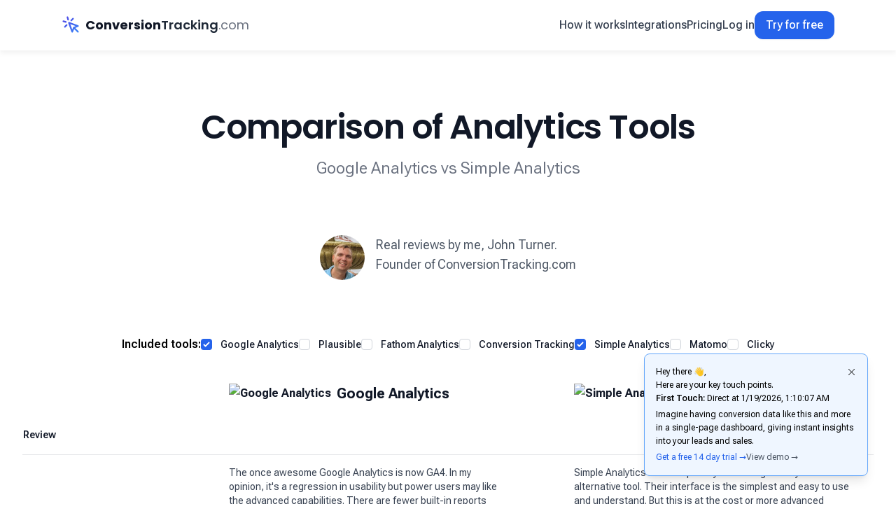

--- FILE ---
content_type: text/html; charset=UTF-8
request_url: https://www.conversiontracking.com/comparisons/google-analytics-vs-simple-analytics
body_size: 7685
content:
<!DOCTYPE html>
<html lang="en" class="scroll-smooth">

<head>
    <meta charset="utf-8">
    <meta name="viewport" content="width=device-width, initial-scale=1.0">

    <title>Google Analytics vs Simple Analytics - ConversionTracking.com</title>
    <!-- Canonical URL -->
    <link rel="canonical" href="https://www.conversiontracking.com/comparisons/google-analytics-vs-simple-analytics" />

        <meta name="description" content="Google Analytics vs Simple Analytics Compared" />
    
    <!-- Open Graph Meta Tags -->
    <meta property="og:title" content="Google Analytics vs Simple Analytics - ConversionTracking.com" />
    <meta property="og:type" content="website" />
    <meta property="og:url" content="https://www.conversiontracking.com/comparisons/google-analytics-vs-simple-analytics" />
    <meta property="og:image" content="https://www.conversiontracking.com/images/social.png" />
        <meta property="og:description" content="Google Analytics vs Simple Analytics Compared" />
        <meta property="og:site_name" content="ConversionTracking.com" />
    <!-- Twitter Meta Tags -->
    <meta name="twitter:card" content="summary_large_image" />
    <meta name="twitter:title" content="Google Analytics vs Simple Analytics - ConversionTracking.com" />
        <meta name="twitter:description" content="Google Analytics vs Simple Analytics Compared" />
        <meta name="twitter:image" content="https://www.conversiontracking.com/images/social.png" />
    <meta name="twitter:site" content="@ConversionGoals" />

    <!-- CSRF Token -->
    <meta name="csrf-token" content="OkiTeLoeO7li5UorfDCUjucErK4RaJPOpH30Q33t">
    <link rel="icon" type="image/x-icon" href="https://www.conversiontracking.com/favicon.ico">

    <!-- Styles -->
    <link rel="stylesheet" href="https://www.conversiontracking.com/css/style.css" />

    <!-- Fonts and other assets -->
    <!-- Bootstrap Icons Starts -->
    <link rel="stylesheet" href="https://cdn.jsdelivr.net/npm/bootstrap-icons@1.11.2/font/bootstrap-icons.min.css">

    <!-- Google Fonts -->
    <link rel="preconnect" href="https://fonts.googleapis.com">
    <link rel="preconnect" href="https://fonts.gstatic.com" crossorigin>
    <link href="https://fonts.googleapis.com/css2?family=Poppins:ital,wght@0,100;0,200;0,300;0,400;0,500;0,600;0,700;0,800;0,900;1,100;1,200;1,300;1,400;1,500;1,600;1,700;1,800;1,900&family=Roboto+Flex:opsz,wght@8..144,100..1000&display=swap" rel="stylesheet">

    <!-- Tocbot CSS -->
    <script src="https://cdnjs.cloudflare.com/ajax/libs/tocbot/4.25.0/tocbot.min.js"></script>
    <link rel="stylesheet" href="https://cdnjs.cloudflare.com/ajax/libs/tocbot/4.25.0/tocbot.css">

    <!-- Sweet Alert -->
    <script src="https://cdn.jsdelivr.net/npm/sweetalert2@11"></script>

    <!-- Analytics -->
    <!-- Google tag (gtag.js) -->
<script async src="https://www.googletagmanager.com/gtag/js?id=G-7YQH8B1XCM"></script>
<script>
window.dataLayer = window.dataLayer || [];
function gtag(){dataLayer.push(arguments);}
gtag('js', new Date());

gtag('config', 'G-7YQH8B1XCM');
</script>

 <!-- Clarity -->
<script type="text/javascript">
    (function(c,l,a,r,i,t,y){
        c[a]=c[a]||function(){(c[a].q=c[a].q||[]).push(arguments)};
        t=l.createElement(r);t.async=1;t.src="https://www.clarity.ms/tag/"+i;
        y=l.getElementsByTagName(r)[0];y.parentNode.insertBefore(t,y);
    })(window, document, "clarity", "script", "m0qx97x344");
</script>

<script defer data-goal-id="4241f9bd-8390-4d49-beca-db5080c902b0" src="https://cdn.conversiontracking.com/api.js"></script>


    

    <!-- Livewire Styles --><style >[wire\:loading][wire\:loading], [wire\:loading\.delay][wire\:loading\.delay], [wire\:loading\.inline-block][wire\:loading\.inline-block], [wire\:loading\.inline][wire\:loading\.inline], [wire\:loading\.block][wire\:loading\.block], [wire\:loading\.flex][wire\:loading\.flex], [wire\:loading\.table][wire\:loading\.table], [wire\:loading\.grid][wire\:loading\.grid], [wire\:loading\.inline-flex][wire\:loading\.inline-flex] {display: none;}[wire\:loading\.delay\.none][wire\:loading\.delay\.none], [wire\:loading\.delay\.shortest][wire\:loading\.delay\.shortest], [wire\:loading\.delay\.shorter][wire\:loading\.delay\.shorter], [wire\:loading\.delay\.short][wire\:loading\.delay\.short], [wire\:loading\.delay\.default][wire\:loading\.delay\.default], [wire\:loading\.delay\.long][wire\:loading\.delay\.long], [wire\:loading\.delay\.longer][wire\:loading\.delay\.longer], [wire\:loading\.delay\.longest][wire\:loading\.delay\.longest] {display: none;}[wire\:offline][wire\:offline] {display: none;}[wire\:dirty]:not(textarea):not(input):not(select) {display: none;}:root {--livewire-progress-bar-color: #2299dd;}[x-cloak] {display: none !important;}</style>
    <script src="https://challenges.cloudflare.com/turnstile/v0/api.js" async defer></script>
</head>

<body class="font-sans antialiased">

    <header class="relative sticky top-0 drop-shadow-[0_4px_3px_rgba(0,0,0,0.05)] bg-white z-50" x-data={open:false}>
  <nav class="mx-auto flex max-w-6xl items-center justify-between gap-x-6 py-4 px-6" aria-label="Global">
    <div class="flex lg:flex-1">
      <a href="/" class="-m-1.5 p-1.5 font-serif flex items-center text-gray-800">
            <svg xmlns="http://www.w3.org/2000/svg" class="h-7 w-7 " fill="none" viewBox="0 0 24 24" stroke="currentColor"
            stroke-width="2">
            <defs>
                <linearGradient id="gradient1" x1="0%" y1="0%" x2="100%" y2="100%">
                    <stop offset="0%" style="stop-color:#4F46E5;stop-opacity:1" />
                    <stop offset="100%" style="stop-color:#3B82F6;stop-opacity:1" />
                </linearGradient>
            </defs>
            <path stroke-linecap="round" stroke-linejoin="round" stroke="url(#gradient1)"
                d="M15 15l-2 5L9 9l11 4-5 2zm0 0l5 5M7.188 2.239l.777 2.897M5.136 7.965l-2.898-.777M13.95 4.05l-2.122 2.122m-5.657 5.656l-2.12 2.122" />
        </svg>
    
    <span class="ml-1.5 text-lg"><span class="font-bold text-gray-900">Conversion</span><span
            class="font-semibold text-gray-800">Tracking</span><span class="text-gray-500">.com</span></span>

</a>
    </div>
    <div class="lg:flex lg:gap-x-12 items-center">
    <div class="hidden lg:flex lg:gap-x-12 ">
      <a href="/how-it-works" class="text-base font-medium leading-6 text-gray-700 hover:text-gray-950">How it works</a>
      
      <a href="/integrations" class="text-base font-medium leading-6 text-gray-700 hover:text-gray-950">Integrations </a>
      
      <a href="/pricing" class="text-base font-medium leading-6 text-gray-700 hover:text-gray-950">Pricing</a>

    </div>
    <div class="lg:flex hidden flex-1 items-center justify-end gap-x-6">
            <a href="/login" class="hidden lg:block lg:text-base lg:font-medium lg:leading-6 lg:text-gray-700 hover:text-gray-950">Log in</a>
      <a href="/pricing" class="rounded-md bg-blue-600 px-4 py-2 text-base font-medium text-white shadow-sm hover:bg-blue-500 focus-visible:outline focus-visible:outline-2 focus-visible:outline-offset-2 focus-visible:outline-blue-600 rounded-xl">Try for free</a>
          </div>
    <div class="flex lg:hidden">
      <button type="button" class="-m-2.5 inline-flex items-center justify-center rounded-md p-2.5 text-gray-700" @click="open = true" x-show="!open">
        <span class="sr-only">Open main menu</span>
        <svg class="h-6 w-6" fill="none" viewBox="0 0 24 24" stroke-width="1.5" stroke="currentColor" aria-hidden="true">
          <path stroke-linecap="round" stroke-linejoin="round" d="M3.75 6.75h16.5M3.75 12h16.5m-16.5 5.25h16.5" />
        </svg>
      </button>
      <button type="button" class="-m-2.5 rounded-md p-2.5 text-gray-700" @click="open = false" x-show="open">
        <span class="sr-only">Close menu</span>
        <svg class="h-6 w-6" fill="none" viewBox="0 0 24 24" stroke-width="1.5" stroke="currentColor" aria-hidden="true">
          <path stroke-linecap="round" stroke-linejoin="round" d="M6 18L18 6M6 6l12 12" />
        </svg>
      </button>
    </div>
  </div>
  </nav>
  <div class="lg:hidden" role="dialog" aria-modal="true" x-show="open" x-transition>
  <div class="-my-6 divide-y divide-gray-500/10 px-6 text-center"  @click="open = false">
    <div class="space-y-2 py-6">
      <a href="/how-it-works" class="block rounded-lg px-3 py-2 text-base font-semibold leading-7 text-gray-900 hover:bg-gray-50">How it works</a>
      
      <a href="/integrations" class="block rounded-lg px-3 py-2 text-base font-semibold leading-7 text-gray-900 hover:bg-gray-50">Integrations</a>
      <a href="/pricing" class="block rounded-lg px-3 py-2 text-base font-semibold leading-7 text-gray-900 hover:bg-gray-50">Pricing</a>
    </div>
    <div class="py-6">
            <a href="/login" class="block rounded-lg px-3 py-2.5 text-base font-semibold leading-7 text-gray-900 hover:bg-gray-50">Log in</a>
      <a href="/pricing" class="block rounded-lg px-3 py-2.5 text-base font-semibold leading-7 text-white hover:bg-blue-500 bg-blue-600">Try for free 🎉</a>
          </div>
  </div>
</div>
</header>

    <div wire:snapshot="{&quot;data&quot;:{&quot;comparisons&quot;:[null,{&quot;keys&quot;:[4,11],&quot;class&quot;:&quot;Illuminate\\Database\\Eloquent\\Collection&quot;,&quot;modelClass&quot;:&quot;App\\Models\\Comparison&quot;,&quot;s&quot;:&quot;elcln&quot;}],&quot;title&quot;:&quot;Google Analytics vs Simple Analytics&quot;,&quot;tools_list&quot;:[[&quot;google-analytics&quot;,&quot;simple-analytics&quot;],{&quot;s&quot;:&quot;arr&quot;}],&quot;tools_available&quot;:[{&quot;google-analytics&quot;:&quot;Google Analytics&quot;,&quot;plausible&quot;:&quot;Plausible&quot;,&quot;fathom-analytics&quot;:&quot;Fathom Analytics&quot;,&quot;conversion-tracking&quot;:&quot;Conversion Tracking&quot;,&quot;simple-analytics&quot;:&quot;Simple Analytics&quot;,&quot;matomo&quot;:&quot;Matomo&quot;,&quot;clicky&quot;:&quot;Clicky&quot;},{&quot;s&quot;:&quot;arr&quot;}]},&quot;memo&quot;:{&quot;id&quot;:&quot;hWhYd1YkSzic3EZmgIOe&quot;,&quot;name&quot;:&quot;comparisons&quot;,&quot;path&quot;:&quot;comparisons\/google-analytics-vs-simple-analytics&quot;,&quot;method&quot;:&quot;GET&quot;,&quot;children&quot;:[],&quot;scripts&quot;:[],&quot;assets&quot;:[],&quot;errors&quot;:[],&quot;locale&quot;:&quot;en&quot;},&quot;checksum&quot;:&quot;985148e70de90cdf6fd86c5a1e1c58dbaac847024e886730e59f54eea74fb4f6&quot;}" wire:effects="[]" wire:id="hWhYd1YkSzic3EZmgIOe">

  <!-- Page Header -->
  <div class="my-10 sm:my-20 max-w-5xl mx-auto px-6">
    <p class="text-3xl font-semibold tracking-tight text-gray-900 sm:text-5xl sm:leading-tight text-center font-serif mb-3">Comparison of
      Analytics Tools</p>
    <h1 class="text-xl sm:text-2xl leading-8 text-gray-500 text-center max-w-2xl mx-auto ">Google Analytics vs Simple Analytics
    </h1>
  </div>

  <div class="">
    <div class="mx-auto max-w-7xl px-6 lg:px-8">
      <div class="flex justify-center mt-4">
        <div class="mr-4 flex-shrink-0 self-center">
          <img src="https://www.conversiontracking.com/images/john-turner.jpg" alt="John Turner" class="w-16 h-16 rounded-full">
        </div>
        <div>
          <p class="text-base sm:text-lg text-gray-600">Real reviews by me, John Turner.</p>
          <p class="text-base sm:text-lg text-gray-600">Founder of ConversionTracking.com</p>
        </div>
      </div>
    </div>

    <fieldset class="mt-10 sm:mt-20">
      <legend class="sr-only">Included tools</legend>
      <div class="flex items-center sm:items-start  justify-center gap-4 flex-col sm:flex-row">
        <div class="flex h-6 items-center items-center font-semibold">
          Included tools:
        </div>
        <!--[if BLOCK]><![endif]-->        <div class="relative flex items-start " wire:key="google-analytics">
          <div class="flex h-6 items-center">
            <input wire:click="update_comparisons" wire:model="tools_list" value="google-analytics" id="google-analytics"
              name="google-analytics" type="checkbox"
              class="h-4 w-4 rounded border-gray-300 text-blue-600 focus:ring-blue-600">
          </div>
          <div class="ml-3 text-sm leading-6">
            <label for="google-analytics" class="font-medium text-gray-900">Google Analytics</label>
          </div>
        </div>
                <div class="relative flex items-start " wire:key="plausible">
          <div class="flex h-6 items-center">
            <input wire:click="update_comparisons" wire:model="tools_list" value="plausible" id="plausible"
              name="plausible" type="checkbox"
              class="h-4 w-4 rounded border-gray-300 text-blue-600 focus:ring-blue-600">
          </div>
          <div class="ml-3 text-sm leading-6">
            <label for="plausible" class="font-medium text-gray-900">Plausible</label>
          </div>
        </div>
                <div class="relative flex items-start " wire:key="fathom-analytics">
          <div class="flex h-6 items-center">
            <input wire:click="update_comparisons" wire:model="tools_list" value="fathom-analytics" id="fathom-analytics"
              name="fathom-analytics" type="checkbox"
              class="h-4 w-4 rounded border-gray-300 text-blue-600 focus:ring-blue-600">
          </div>
          <div class="ml-3 text-sm leading-6">
            <label for="fathom-analytics" class="font-medium text-gray-900">Fathom Analytics</label>
          </div>
        </div>
                <div class="relative flex items-start " wire:key="conversion-tracking">
          <div class="flex h-6 items-center">
            <input wire:click="update_comparisons" wire:model="tools_list" value="conversion-tracking" id="conversion-tracking"
              name="conversion-tracking" type="checkbox"
              class="h-4 w-4 rounded border-gray-300 text-blue-600 focus:ring-blue-600">
          </div>
          <div class="ml-3 text-sm leading-6">
            <label for="conversion-tracking" class="font-medium text-gray-900">Conversion Tracking</label>
          </div>
        </div>
                <div class="relative flex items-start " wire:key="simple-analytics">
          <div class="flex h-6 items-center">
            <input wire:click="update_comparisons" wire:model="tools_list" value="simple-analytics" id="simple-analytics"
              name="simple-analytics" type="checkbox"
              class="h-4 w-4 rounded border-gray-300 text-blue-600 focus:ring-blue-600">
          </div>
          <div class="ml-3 text-sm leading-6">
            <label for="simple-analytics" class="font-medium text-gray-900">Simple Analytics</label>
          </div>
        </div>
                <div class="relative flex items-start " wire:key="matomo">
          <div class="flex h-6 items-center">
            <input wire:click="update_comparisons" wire:model="tools_list" value="matomo" id="matomo"
              name="matomo" type="checkbox"
              class="h-4 w-4 rounded border-gray-300 text-blue-600 focus:ring-blue-600">
          </div>
          <div class="ml-3 text-sm leading-6">
            <label for="matomo" class="font-medium text-gray-900">Matomo</label>
          </div>
        </div>
                <div class="relative flex items-start " wire:key="clicky">
          <div class="flex h-6 items-center">
            <input wire:click="update_comparisons" wire:model="tools_list" value="clicky" id="clicky"
              name="clicky" type="checkbox"
              class="h-4 w-4 rounded border-gray-300 text-blue-600 focus:ring-blue-600">
          </div>
          <div class="ml-3 text-sm leading-6">
            <label for="clicky" class="font-medium text-gray-900">Clicky</label>
          </div>
        </div>
        <!--[if ENDBLOCK]><![endif]-->
      </div>
    </fieldset>




    <!-- lg+ -->
    <div class="mx-0">
      <div class="relative">
        <div class="overflow-x-auto">
          <table class="w-full min-w-[1000px] table-fixed border-separate border-spacing-x-8 text-left">
            <caption class="sr-only">
              Analytic tool comparisons
            </caption>
            <colgroup>
              <col class="w-40">
              <!--[if BLOCK]><![endif]--> <col class="w-80">
                 <col class="w-80">
                <!--[if ENDBLOCK]><![endif]-->

            </colgroup>
            <thead>
              <tr>
                <td></td>
                <!--[if BLOCK]><![endif]-->                <th scope="col" class="px-6 pt-6 xl:px-8 xl:pt-8">
                  <div class="font-bold leading-7 text-gray-900 flex items-center"><img class="inline-block mr-2"
                      src="https://www.google.com/s2/favicons?domain=https://analytics.withgoogle.com//"
                      alt="Google Analytics" />
                    <h2>Google Analytics</h2>
                  </div>
                </th>
                                <th scope="col" class="px-6 pt-6 xl:px-8 xl:pt-8">
                  <div class="font-bold leading-7 text-gray-900 flex items-center"><img class="inline-block mr-2"
                      src="https://www.google.com/s2/favicons?domain=https://www.simpleanalytics.com//"
                      alt="Simple Analytics" />
                    <h2>Simple Analytics</h2>
                  </div>
                </th>
                <!--[if ENDBLOCK]><![endif]-->
              </tr>
            </thead>
            <tbody>
              
              <tr>
                <th scope="colgroup" colspan="3"
                  class="pb-4 text-sm font-semibold leading-6 text-gray-900 pt-8">
                  Review
                  <div class="absolute inset-x-8 mt-4 h-px bg-gray-900/10"></div>
                </th>
              </tr>
              <tr>
                <th scope="row" class="py-4 text-sm font-normal leading-6 text-gray-900 align-bottom">
                  My Take
                  <div class="absolute inset-x-8 mt-4 h-px bg-gray-900/5"></div>
                </th>
                <!--[if BLOCK]><![endif]-->                <td class="px-6 py-4 xl:px-8 text-sm prose align-top">
                  <p>The once awesome Google Analytics is now GA4. In my opinion, it's a regression in usability but power users may like the advanced capabilities. There are fewer built-in reports now so you'll have to use the built-in report builder tool or Looker Studio if you need advanced reports that used to exist by default. This is an issue for most casual users as they are not easy to create. You can still get some general data with the built-in reports like visits, some attribution and e-commerce revenue.</p>
                </td>
                                <td class="px-6 py-4 xl:px-8 text-sm prose align-top">
                  <p>Simple Analytics is also a privacy-first Google Analytics alternative tool. Their interface is the simplest and easy to use and understand. But this is at the cost or more advanced features that Plausible and Fathom have.&nbsp;</p>
                </td>
                <!--[if ENDBLOCK]><![endif]-->
              </tr>
              <tr>
                <th scope="row" class="py-4 text-sm font-normal leading-6 text-gray-900 align-bottom">
                  Pros
                  <div class="absolute inset-x-8 mt-4 h-px bg-gray-900/5"></div>
                </th>
                <!--[if BLOCK]><![endif]-->                <td class="px-6 py-4 xl:px-8 text-sm prose align-top">
                  <ul><li>It’s FREE</li><li>Lots of Integrations</li><li>Large Community for Help</li></ul>
                </td>
                                <td class="px-6 py-4 xl:px-8 text-sm prose align-top">
                  <ul><li>Super Simple Interface</li><li>Privacy First</li><li>Goals and Events Tracking</li></ul><p><br></p>
                </td>
                <!--[if ENDBLOCK]><![endif]-->
              </tr>
              <tr>
                <th scope="row" class="py-4 text-sm font-normal leading-6 text-gray-900 align-bottom">
                  Cons
                  <div class="absolute inset-x-8 mt-4 h-px bg-gray-900/5"></div>
                </th>
                <!--[if BLOCK]><![endif]-->                <td class="px-6 py-4 xl:px-8 text-sm prose align-top">
                  <ul><li>Lack of Built-In Reports</li><li>Slow</li><li>Bugy<br><br></li></ul>
                </td>
                                <td class="px-6 py-4 xl:px-8 text-sm prose align-top">
                  <ul><li>Least amount of built-in reports of the Privacy First analytics tools</li><li>Limited filtering</li><li>May be too simple for some</li></ul><p><br></p>
                </td>
                <!--[if ENDBLOCK]><![endif]-->
              </tr>
              <tr>
                <th scope="row" class="py-4 text-sm font-normal leading-6 text-gray-900 align-bottom">
                  Verdict
                  <div class="absolute inset-x-8 mt-4 h-px bg-gray-900/5"></div>
                </th>
                <!--[if BLOCK]><![endif]-->                <td class="px-6 py-4 xl:px-8 text-sm prose align-top prose align-top">
                  <p>The main thing GA4 has going for it is that it is free. Besides that, it’s kind of a pain. I use it for general analytics and I built and use <a href="https://conversiontracking.com">conversiontracking.com</a> for ecommerce tracking.</p>
                </td>
                                <td class="px-6 py-4 xl:px-8 text-sm prose align-top prose align-top">
                  <p>I like Simple Analytics, but it is a bit to simple and for the cost there are better privacy-first alternatives. They do have a Free plan but it denotes fair use. Not sure what that means.</p>
                </td>
                <!--[if ENDBLOCK]><![endif]-->
              </tr>

              <tr>
                <th scope="colgroup" colspan="{count($comparisons) + 1}}"
                  class="pb-4 text-sm font-semibold leading-6 text-gray-900 pt-16">
                  Pricing
                  <div class="absolute inset-x-8 mt-4 h-px bg-gray-900/10"></div>
                </th>
              </tr>
              <tr>
                <th scope="row" class="py-4 text-sm font-normal leading-6 text-gray-900">
                  Sign Up Details
                </th>
                <!--[if BLOCK]><![endif]-->                <td class="px-6 py-4 xl:px-8 text-sm prose align-top">
                  <a href="https://analytics.withgoogle.com/"
                    class="mt-8 block rounded-md py-2 px-3 text-center text-sm font-semibold leading-6 focus-visible:outline focus-visible:outline-2 focus-visible:outline-offset-2 focus-visible:outline-blue-600 text-blue-600 ring-1 ring-inset ring-blue-200 hover:ring-blue-300">Visit
                    Site</a>
                  <p><strong>Pricing:</strong> <strong>FREE</strong> - larger sites will be sampled.</p>

                </td>
                                <td class="px-6 py-4 xl:px-8 text-sm prose align-top">
                  <a href="https://www.simpleanalytics.com/"
                    class="mt-8 block rounded-md py-2 px-3 text-center text-sm font-semibold leading-6 focus-visible:outline focus-visible:outline-2 focus-visible:outline-offset-2 focus-visible:outline-blue-600 text-blue-600 ring-1 ring-inset ring-blue-200 hover:ring-blue-300">Visit
                    Site</a>
                  <p>Plans are based on monthly pageviews and are feature-gated. Free plan. 2 months free with annual plans.</p><p><strong>Free:&nbsp; </strong>Fair use unlimited pageviews<br><strong>Simple:</strong> Starts at $10 per month for 10k pageviews<br><strong>Team:</strong> Starts at $40 per month for 10k pageviews</p>

                </td>
                <!--[if ENDBLOCK]><![endif]-->
              </tr>





            </tbody>
          </table>
        </div>
      </div>
    </div>



    <p class="text-center text-sm leading-6 text-gray-500 pt-8">See any errors with the data above or want me to add
      another comparison? <a href="/contact" class="text-blue-500 hover:text-blue-600 hover:underline">Let me know.</a>
    </p>

    <div class="px-6">
  <div class="mx-auto max-w-6xl mt-12 sm:mt-24  text-center">
    <h2 class="text-2xl sm:text-3xl font-semibold font-serif tracking-tight sm:text-4xl mb-3">Try ConversionTracking.com for free today</h2>
    <p class="mb-12 text-xl sm:text-2xl leading-8 text-gray-500 text-center max-w-2xl mx-auto">See exactly where your sales, leads, revenue, ads, UTMs and more are coming from without being a data nerd. 🤓</p>
    <a href="/pricing"
    class="rounded-md bg-blue-600 px-6 py-3 text-2xl font-medium text-white shadow-sm hover:bg-blue-500 focus-visible:outline focus-visible:outline-2 focus-visible:outline-offset-2 focus-visible:outline-blue-600 rounded-xl flex-inline items-center gap-1">Get
    started <span class="font-normal text-lg"> - it's free</span></a>  
  </div>
</div>
  </div>

    <footer class="bg-gray-100 mt-14 sm:mt-28" aria-labelledby="footer-heading">
  <h2 id="footer-heading" class="sr-only">Footer</h2>
  <div class="mx-auto max-w-6xl px-6 pb-8 pt-16 sm:pt-24 lg:pt-20">
    <div class="xl:grid xl:grid-cols-3 xl:gap-8">
      <div>
        <a href="/" class="-m-1.5 p-1.5 font-serif flex items-center text-gray-800">
            <svg xmlns="http://www.w3.org/2000/svg" class="h-7 w-7 stroke-gray-900" fill="none" viewBox="0 0 24 24"
            stroke="currentColor" stroke-width="2">
            <path stroke-linecap="round" stroke-linejoin="round"
                d="M15 15l-2 5L9 9l11 4-5 2zm0 0l5 5M7.188 2.239l.777 2.897M5.136 7.965l-2.898-.777M13.95 4.05l-2.122 2.122m-5.657 5.656l-2.12 2.122" />
        </svg>
    
    <span class="ml-1.5 text-lg"><span class="font-bold text-gray-900">Conversion</span><span
            class="font-semibold text-gray-800">Tracking</span><span class="text-gray-500">.com</span></span>

</a>
        <p class="text-sm leading-6 text-gray-600 mt-2">See exactly where your sales and leads are coming from.</p>
      </div>
      <div class="mt-16 grid grid-cols-2 gap-8 xl:col-span-2 xl:mt-0">
        <div class="md:grid md:grid-cols-2 md:gap-8">
          <div class="invisible hidden sm:block">
          </div>
          <div class="mt-0 md:mt-0">
            <h3 class="text-sm font-semibold leading-6 text-gray-900">Product</h3>
            <ul role="list" class="mt-6 space-y-2">
              <li>
                <a href="/how-it-works" class="text-sm leading-6 text-gray-600 hover:text-gray-900">How It Works</a>
              </li>
              <li>
                <a href="/pricing" class="text-sm leading-6 text-gray-600 hover:text-gray-900">Pricing</a>
              </li>
              <li>
                <a href="/#problemsolved" class="text-sm leading-6 text-gray-600 hover:text-gray-900">Problems We
                  Solve</a>
              </li>
              <li>
                <a href="/integrations" class="text-sm leading-6 text-gray-600 hover:text-gray-900">Integrations</a>
              </li>
            </ul>
          </div>
        </div>
        <div class="md:grid md:grid-cols-2 md:gap-8">
          <div>
            <h3 class="text-sm font-semibold leading-6 text-gray-900">Resources</h3>
            <ul role="list" class="mt-6 space-y-2">
              <li>
                <a href="/blog" class="text-sm leading-6 text-gray-600 hover:text-gray-900">Blog</a>
              </li>
              <li>
                <a href="/docs/welcome" class="text-sm leading-6 text-gray-600 hover:text-gray-900">Docs</a>
              </li>
              <li>
                <a href="/login" class="text-sm leading-6 text-gray-600 hover:text-gray-900">Log In</a>
              </li>
              <li>
                <a href="/utm-campaign-builder" class="text-sm leading-6 text-gray-600 hover:text-gray-900">UTM Campaign
                  Builder</a>
              </li>

              <li>
                <a href="/conversion-tracking-software-alternatives"
                  class="text-sm leading-6 text-gray-600 hover:text-gray-900">Alternative To</a>
              </li>

              <li>
                <a href="/how-tos" class="text-sm leading-6 text-gray-600 hover:text-gray-900">How Tos</a>
              </li>

              <li>
                <a href="/comparisons/google-analytics-vs-plausible-vs-fathom-analytics-vs-conversion-tracking-vs-simple-analytics-vs-matomo-vs-clicky"
                  class="text-sm leading-6 text-gray-600 hover:text-gray-900">GA4 Alternatives</a>
              </li>



            </ul>
          </div>
          <div class="mt-10 md:mt-0">
            <h3 class="text-sm font-semibold leading-6 text-gray-900">Company</h3>
            <ul role="list" class="mt-6 space-y-2">
              <li>
                <a href="/about" class="text-sm leading-6 text-gray-600 hover:text-gray-900">About</a>
              </li>
              <li>
                <a href="/contact" class="text-sm leading-6 text-gray-600 hover:text-gray-900">Contact</a>
              </li>
              <li>
                <a href="/terms" class="text-sm leading-6 text-gray-600 hover:text-gray-900">Terms</a>
              </li>
              <li>
                <a href="/privacy" class="text-sm leading-6 text-gray-600 hover:text-gray-900">Privacy</a>
              </li>
              <li>
                <a href="/terms#refund-policy" class="text-sm leading-6 text-gray-600 hover:text-gray-900">Refunds</a>
              </li>
            </ul>
          </div>
        </div>
      </div>
    </div>
    <div class="mt-16 border-t border-gray-900/10 pt-8 sm:mt-20 lg:mt-24">
      <p class="text-xs leading-5 text-gray-500 text-center">
        &copy; 2026 G3Lifeorg LLC. All rights reserved.
      </p>
    </div>
  </div>
</footer>
    <script src="/livewire/livewire.min.js?id=cc800bf4"   data-csrf="OkiTeLoeO7li5UorfDCUjucErK4RaJPOpH30Q33t" data-update-uri="/livewire/update" data-navigate-once="true"></script>

        <!-- if page not pricing page -->
<div id="teaser-attribution" style="display:none" class=" hidden md:block max-w-80 leading-relaxed fixed bottom-10 right-10 bg-blue-50 shadow-lg border border-blue-400 rounded-lg p-4 text-xs ">
    <div class="absolute right-4 cursor-pointer" onclick="ctc_close()"><i class="bi bi-x-lg"></i></div>
    Hey there 👋, 
<p>Here are your key touch points.</p>
<p><span class="font-semibold">First Touch: </span><span id="ft_referrer"></span> at <span id="ft_human"></span></p>
<p id="lt" style="display:none"><span class="font-semibold">Last Touch: </span><span id="lt_referrer"></span> at <span id="lt_human"></span></p>
<p id="blog" style="display:none"><span class="font-semibold">Last Viewed Blog: </span><span id="last_blog"></span></p>
<p id="campaign" style="display:none"><span class="font-semibold">Last Viewed Campaign: </span><span id="last_campaign"></span></p>
<p class="my-1">Imagine having conversion data like this and more in a single-page dashboard, giving instant insights into your leads and sales.</p>
<div class="flex gap-x-4">
<a href="/pricing" class="text-blue-600 hover:underline">Get a free 14 day trial &rarr;</a>
<a href="/demo" class="text-gray-600 hover:underline">View demo &rarr;</a>
</div>
</div>
<script>
    // get cookie
    function ctc_getCookie(cname) {
        var name = cname + "=";
        var decodedCookie = decodeURIComponent(document.cookie);
        var ca = decodedCookie.split(";");
        for (var i = 0; i < ca.length; i++) {
            var c = ca[i];
            while (c.charAt(0) == " ") {
                c = c.substring(1);
            }
            if (c.indexOf(name) == 0) {
                return c.substring(name.length, c.length);
            }
        }
        return undefined;
    }

    // list for event called ctCookieSet

    document.addEventListener('ctCookieSet', function(e) {
        // chekc if teaser is closed
        var ctc_close = ctc_getCookie('_ctc_close');
        if(ctc_close == '1'){
            return;
        }
        var ctc = ctc_getCookie('_ct_4241f9bd-8390-4d49-beca-db5080c902b0');
        //console.log(ctc);
        if(ctc == 'coverted' || ctc == undefined){
            document.getElementById('teaser-attribution').style.display = 'none';
        }else{
            document.getElementById('teaser-attribution').style.display = 'block';
            //console.log(ctc);
            ctc = ctc.split("|");
            //console.log(ctc);
            // first touch
            if (ctc[4] == '') {
                document.getElementById('ft_referrer').innerHTML = 'Direct';
            } else {
                document.getElementById('ft_referrer').innerHTML = ctc[4].replace(/^(https?:\/\/)?(www\.)?/, '').replace(/\/$/, '');
            }
            document.getElementById('ft_human').innerHTML = new Date(ctc[3] * 1000).toLocaleString();
            // last touch
            if(ctc[7] != ''){
                document.getElementById('lt').style.display = 'block';
                if (ctc[8] == '') {
                    document.getElementById('lt_referrer').innerHTML = 'Direct';
                } else {
                    document.getElementById('lt_referrer').innerHTML = ctc[8].replace(/^(https?:\/\/)?(www\.)?/, '').replace(/\/$/, '');
                }
                document.getElementById('lt_human').innerHTML = new Date(ctc[7] * 1000).toLocaleString();
            }
            // last blog
            if(ctc[12] != ''){
                document.getElementById('blog').style.display = 'block';
                document.getElementById('last_blog').innerHTML = ctc[12].replace('b--', '');
            }
            // last campaign
            if( ctc[14] != ''){
                document.getElementById('campaign').style.display = 'block';
                document.getElementById('last_campaign').innerHTML = ctc[14].replace('?', '');
            }
        }
            
        }
    );

    // close teaser
    function ctc_close(){
        document.getElementById('teaser-attribution').style.display = 'none';
        // set close teaser cookie for one day
        // Calculate the date for one day from now
        var date = new Date();
        date.setTime(date.getTime() + (24 * 60 * 60 * 1000)); // 24 hours from now
        var expires = "expires=" + date.toUTCString();

        // Set the cookie with the calculated expiration date
        document.cookie = "_ctc_close=1; " + expires + "; path=/";



    }

    
</script>
<script defer src="https://static.cloudflareinsights.com/beacon.min.js/vcd15cbe7772f49c399c6a5babf22c1241717689176015" integrity="sha512-ZpsOmlRQV6y907TI0dKBHq9Md29nnaEIPlkf84rnaERnq6zvWvPUqr2ft8M1aS28oN72PdrCzSjY4U6VaAw1EQ==" data-cf-beacon='{"version":"2024.11.0","token":"3cb6f65472764f0a95de6bf69802edd1","r":1,"server_timing":{"name":{"cfCacheStatus":true,"cfEdge":true,"cfExtPri":true,"cfL4":true,"cfOrigin":true,"cfSpeedBrain":true},"location_startswith":null}}' crossorigin="anonymous"></script>
</body>

</html>

--- FILE ---
content_type: text/plain;charset=UTF-8
request_url: https://events.conversiontracking.com/?event=pageview&name=4241f9bd-8390-4d49-beca-db5080c902b0&data=%7B%22d%22%3A%22www.conversiontracking.com%22%2C%22p%22%3A%22%2Fcomparisons%2Fgoogle-analytics-vs-simple-analytics%22%2C%22s%22%3A%22%22%2C%22r%22%3A%22%22%2C%22vb%22%3A%22%22%7D
body_size: -116
content:
ok_nonefirst visit 18.222.146.159 4241f9bd-8390-4d49-beca-db5080c902b0_18.222.146.159